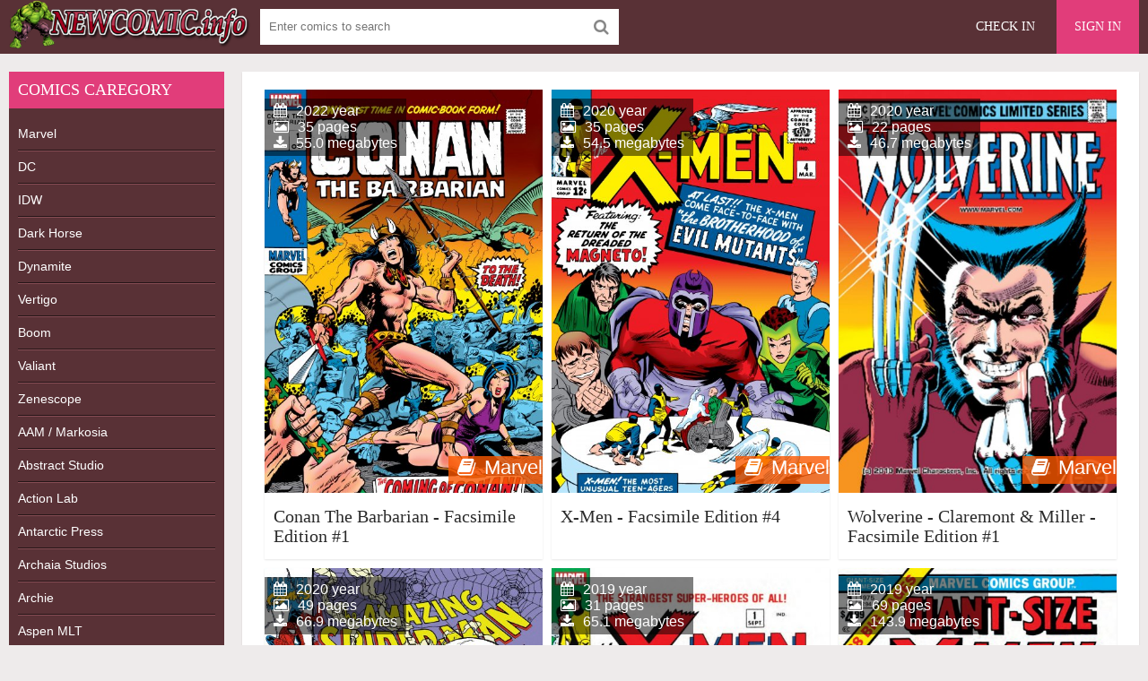

--- FILE ---
content_type: text/html; charset=utf-8
request_url: https://newcomic.info/tags/Facsimile%20Edition/
body_size: 4110
content:
<!DOCTYPE html>
<html lang="en">
<head>
	<meta charset="utf-8">
<title>Facsimile Edition &raquo; Download Free CBR, CBZ Comics, 0-day Releases comics, Batman, Spider-Man, Superman and other superhero comics</title>
<meta name="description" content="The world of free new and old comics  Welcome to newcomic.org and receive a great opportunity to be aware about the newest and the most popular comics immediately.">
<meta name="keywords" content="Download comics, download free comics, free comics, download comic , comic books, new free comic, comicbook, comic books, dc comics, online comics">
<meta name="generator" content="DataLife Engine (http://dle-news.ru)">
<link rel="search" type="application/opensearchdescription+xml" href="https://newcomic.info/index.php?do=opensearch" title="Download Free CBR, CBZ Comics, 0-day Releases comics, Batman, Spider-Man, Superman and other superhero comics">
<link rel="canonical" href="https://newcomic.info/tags/Facsimile%20Edition/">
<link rel="alternate" type="application/rss+xml" title="Download Free CBR, CBZ Comics, 0-day Releases comics, Batman, Spider-Man, Superman and other superhero comics" href="https://newcomic.info/rss.xml">
	 <meta name="viewport" content="width=device-width, initial-scale=1.0" />
	  <link rel="shortcut icon" href="/templates/comics/images/favicon.png" />
	  <link href="/templates/comics/style/styles.css" type="text/css" rel="stylesheet" />
	  <link href="/templates/comics/style/engine.css" type="text/css" rel="stylesheet" />


<!--<script data-padding="40px 5px" data-width="640px" data-height="640px" src="https://florenfile.com/js/links-to-preview-img.js" data-cfasync="false"></script>-->
</head>

<body>

<div class="wrap">

	<div class="block center">
	
		<header class="header">
			<div class="topchik-one clearfix">
				<a href="/" class="logo" title="Comics, Download free comics"><img src="/templates/comics/images/logo.webp" alt="Comics, Download free comics" title="Comics, Download free comics" /></a>
				<div class="search-box">
					<form id="quicksearch" method="post">
						<input type="hidden" name="do" value="search" />
						<input type="hidden" name="subaction" value="search" />
						<div class="search-field">
							<input id="story" name="story" placeholder="Enter comics to search" type="text" />
							<button type="submit" name="search"><span class="fa fa-search"></span></button>
						</div>
					</form>
				</div>
				<div class="btns-log">
<div class="btn-menu"><span class="fa fa-bars"></span></div>
				    
					<a href="/?do=register">Check in</a>
					<div class="show-login">Sign in</div>
				    
				    
				</div>
			</div>
		
				

			
		</header>
		
		<!-- END HEADER -->
		
		<div class="cols fx-row">
		
			<aside class="bochello">
				<nav class="bochello-box bochello-nav">
					<div class="bochello-bt">Comics caregory </div>
					<ul class="bochello-bc">
						
<li><h2><a href="/marvels" title="Marvel Comics">Marvel</a></h2></li>  
<li><h2><a href="/dc" title="DC Comics">DC</a></h2></li>
<li><h2><a href="/idw" title="IDW Comics">IDW</a></h2></li>
<li><h2><a href="/dark-horse" title="Dark Horse Comics">Dark Horse</a></h2></li>
<li><h2><a href="/dynamite" title="Dynamite Comics">Dynamite</a></h2></li>
<li><h2><a href="/vertigo-comics" title="Vertigo Comics">Vertigo</a></h2></li>
<li><h2><a href="/boom-comics" title="Boom Comics">Boom</a></h2></li>
<li><h2><a href="/valiant-comics" title="Valiant Comics">Valiant</a></h2></li>
<li><h2><a href="/zenescope" title="Zenescope Comics">Zenescope</a></h2></li>
<li><h2><a href="/aam-markosia" title="AAM / Markosia Comics">AAM / Markosia</a></h2></li>
<li><h2><a href="/abstract-studi" title="Abstract Studio Comics">Abstract Studio</a></h2></li>
<li><h2><a href="/action-lab-entertainment" title="Action Lab Comics">Action Lab</a></h2></li>
<li><h2><a href="/antarctic-press" title="Antarctic Press Comics">Antarctic Press</a></h2></li>
<li><h2><a href="/archaia-studios" title="Archaia Studios omics">Archaia Studios</a></h2></li>
<li><h2><a href="/archie" title="Archie Comics">Archie</a></h2></li>
<li><h2><a href="/aspen-mlt" title="Aspen Comics">Aspen MLT</a></h2></li>
<li><h2><a href="/avatar-press" title="Avatar Press Comics">Avatar Press</a></h2></li>
<li><h2><a href="/big-dog-ink" title="Big Dog Ink Comics">Big Dog Ink</a></h2></li>
<li><h2><a href="/bluewater-productions" title="Bluewater Comics">Bluewater</a></h2></li>
<li><h2><a href="/bongo" title="Bongo Comics">Bongo</a></h2></li>
<li><h2><a href="/chaos" title="Chaos Comics">Chaos</a></h2></li>
<li><h2><a href="/disney-comics/" title="Disney">Disney</a></h2></li>
<li><h2><a href="/epic" title="Epic Comics">Epic comics</a></h2></li>
<li><h2><a href="/monkeybrain" title="Monkeybrain Comics">Monkeybrain</a></h2></li>
<li><h2><a href="/oni-press" title="Oni Press Comics">Oni Press</a></h2></li>
<li><h2><a href="/titan" title="Titan Comics">Titan comics</a></h2></li>
<li><h2><a href="/top-cow" title="Top Cow Comics">Top Cow</a></h2></li>
<li><h2><a href="/wildstorm" title="WildStorm Comics">WildStorm</a></h2></li>           
<li><h2><a href="/magazine/" title="Magazines">Magazines</a></h2></li>
<li><h2><a href="/collections-of-comic/" title="collections">Collections</a></h2></li>
<li><h2><a href="/comics/" title="Comics">Other comics</a></h2></li>
<li><h2><a href="/adult/" title="Magazines">Adult comics</a></h2></li>
					</ul>
				</nav>
			</aside>
			
			<!-- END SIDE -->
            
            
			
			<main class="contello">
				
				
				
 
 
 
 
 
 









 
 
 
 
 
 
 
 
 
 
 
 
 
 
 
 
 
 
 
   

				
				
				
		        <div class="pages clearfix">
		            <div id='dle-content'><div class="vidos">
	<div class="preview-in" >
		<a class="preview-img img-box" href="https://newcomic.info/65345-conan-the-barbarian-facsimile-edition-1.html">
			<img src="https&#58;//newcomic.info/uploads/posts/2022-01/1643119340_conan-the-barbarian-facsimile-edition-001-000.jpg" alt="Conan The Barbarian - Facsimile Edition #1" title="Conan The Barbarian - Facsimile Edition #1"/>
			<div class="preview-rate icon-l"><span class="fa fa-book"></span>Marvel</div>
		    <div class="preview-time icon-l">
			<span class="fa fa-calendar"></span>2022 year<br>
			<span class="fa fa-picture-o"></span>35 pages<br>
			<span class="fa fa-download"></span>55.0 megabytes
			</div>
		</a>
		<div class="preview-text">
			<h3><a class="preview-title" href="https://newcomic.info/65345-conan-the-barbarian-facsimile-edition-1.html">Conan The Barbarian - Facsimile Edition #1</a></h3>
		</div>
	</div>
</div><div class="vidos">
	<div class="preview-in" >
		<a class="preview-img img-box" href="https://newcomic.info/59017-x-men-facsimile-edition-4.html">
			<img src="https&#58;//newcomic.info/uploads/posts/2020-11/1605688878_x-men-facsimile-edition-004-000.jpg" alt="X-Men - Facsimile Edition #4" title="X-Men - Facsimile Edition #4"/>
			<div class="preview-rate icon-l"><span class="fa fa-book"></span>Marvel</div>
		    <div class="preview-time icon-l">
			<span class="fa fa-calendar"></span>2020 year<br>
			<span class="fa fa-picture-o"></span>35 pages<br>
			<span class="fa fa-download"></span>54.5 megabytes
			</div>
		</a>
		<div class="preview-text">
			<h3><a class="preview-title" href="https://newcomic.info/59017-x-men-facsimile-edition-4.html">X-Men - Facsimile Edition #4</a></h3>
		</div>
	</div>
</div><div class="vidos">
	<div class="preview-in" >
		<a class="preview-img img-box" href="https://newcomic.info/55552-wolverine-claremont-amp-miller-facsimile-edition-1.html">
			<img src="https&#58;//newcomic.info/uploads/posts/2020-02/1581589854_marvel-comics-iphone-screenshot.png" alt="Wolverine - Claremont &amp; Miller - Facsimile Edition #1" title="Wolverine - Claremont &amp; Miller - Facsimile Edition #1"/>
			<div class="preview-rate icon-l"><span class="fa fa-book"></span>Marvel</div>
		    <div class="preview-time icon-l">
			<span class="fa fa-calendar"></span>2020 year<br>
			<span class="fa fa-picture-o"></span>22 pages<br>
			<span class="fa fa-download"></span>46.7 megabytes
			</div>
		</a>
		<div class="preview-text">
			<h3><a class="preview-title" href="https://newcomic.info/55552-wolverine-claremont-amp-miller-facsimile-edition-1.html">Wolverine - Claremont &amp; Miller - Facsimile Edition #1</a></h3>
		</div>
	</div>
</div><div class="vidos">
	<div class="preview-in" >
		<a class="preview-img img-box" href="https://newcomic.info/55305-amazing-spider-man-facsimile-edition-347.html">
			<img src="https&#58;//newcomic.info/uploads/posts/2020-01/1580313963_amazing20spider-man20-20facsimile20edition20347-000.jpg" alt="Amazing Spider-Man - Facsimile Edition #347" title="Amazing Spider-Man - Facsimile Edition #347"/>
			<div class="preview-rate icon-l"><span class="fa fa-book"></span>Marvel</div>
		    <div class="preview-time icon-l">
			<span class="fa fa-calendar"></span>2020 year<br>
			<span class="fa fa-picture-o"></span>49 pages<br>
			<span class="fa fa-download"></span>66.9 megabytes
			</div>
		</a>
		<div class="preview-text">
			<h3><a class="preview-title" href="https://newcomic.info/55305-amazing-spider-man-facsimile-edition-347.html">Amazing Spider-Man - Facsimile Edition #347</a></h3>
		</div>
	</div>
</div><div class="vidos">
	<div class="preview-in" >
		<a class="preview-img img-box" href="https://newcomic.info/51965-x-men-facsimile-edition-1.html">
			<img src="https&#58;//newcomic.info/uploads/posts/2019-07/1563701862_7000520-01.jpg" alt="X-Men - Facsimile Edition #1" title="X-Men - Facsimile Edition #1"/>
			<div class="preview-rate icon-l"><span class="fa fa-book"></span>Marvel</div>
		    <div class="preview-time icon-l">
			<span class="fa fa-calendar"></span>2019 year<br>
			<span class="fa fa-picture-o"></span>31 pages<br>
			<span class="fa fa-download"></span>65.1 megabytes
			</div>
		</a>
		<div class="preview-text">
			<h3><a class="preview-title" href="https://newcomic.info/51965-x-men-facsimile-edition-1.html">X-Men - Facsimile Edition #1</a></h3>
		</div>
	</div>
</div><div class="vidos">
	<div class="preview-in" >
		<a class="preview-img img-box" href="https://newcomic.info/51964-giant-size-x-men-facsimile-edition-1.html">
			<img src="https&#58;//newcomic.info/uploads/posts/2019-07/1563701816_7009251-01.jpg" alt="Giant-Size X-Men - Facsimile Edition #1" title="Giant-Size X-Men - Facsimile Edition #1"/>
			<div class="preview-rate icon-l"><span class="fa fa-book"></span>Marvel</div>
		    <div class="preview-time icon-l">
			<span class="fa fa-calendar"></span>2019 year<br>
			<span class="fa fa-picture-o"></span>69 pages<br>
			<span class="fa fa-download"></span>143.9 megabytes
			</div>
		</a>
		<div class="preview-text">
			<h3><a class="preview-title" href="https://newcomic.info/51964-giant-size-x-men-facsimile-edition-1.html">Giant-Size X-Men - Facsimile Edition #1</a></h3>
		</div>
	</div>
</div></div>
		        </div>
		        
				
				
				  
			</main>
			
			<!-- END MAIN -->
			
		</div>
		
		<!-- END COLS -->
		
		<footer class="footer">
			<div class="podvalchik-copyr"> <b>New comics</b> <small> All Rights Reserved. This site does not store any files on its server.</small><br/></div>
			<div class="podvalchik-menu">
				<a href="/index.php?do=feedback">Feedback</a>
				<a href="dmca.html">DMCA</a>
			</div>
		</footer>
		
		<!-- END FOOTER -->
		
	</div>
	
	<!-- END BLOCK -->

</div>

<!-- END WRAP -->




	<div class="login-box" id="login-box" title="Authorization">
		<form method="post">
			<input type="text" name="login_name" id="login_name" placeholder="Login"/>
			<input type="password" name="login_password" id="login_password" placeholder="Password" />
			<button onclick="submit();" type="submit" title="Sign in">Enter the site</button>
			<input name="login" type="hidden" id="login" value="submit" />
			<div class="lb-check">
				<input type="checkbox" name="login_not_save" id="login_not_save" value="1"/>
				<label for="login_not_save">Don't remember me</label> 
			</div>
			<div class="lb-lnk flex-row">
				<a href="https://newcomic.info/index.php?do=lostpassword">Forgot your password?</a>
				<a href="/?do=register" class="log-register">Check in</a>
			</div>
		</form>
	
		
		
		
		
		
		
	
	</div>				

  
<link href="/engine/classes/min/index.php?charset=utf-8&amp;f=engine/editor/css/default.css&amp;v=26" rel="stylesheet" type="text/css">
<script src="/engine/classes/min/index.php?charset=utf-8&amp;g=general&amp;v=26"></script>
<script src="/engine/classes/min/index.php?charset=utf-8&amp;f=engine/classes/js/jqueryui.js,engine/classes/js/dle_js.js&amp;v=26" defer></script>
<script src="/templates/comics/js/libs.js"></script>
<script>
<!--
var dle_root       = '/';
var dle_admin      = '';
var dle_login_hash = '2f8b1b75c42a8d906d88305072963d0c02ac6c01';
var dle_group      = 5;
var dle_skin       = 'comics';
var dle_wysiwyg    = '0';
var quick_wysiwyg  = '1';
var dle_act_lang   = ["Yes", "No", "Enter", "Cancel", "Save", "Delete", "Loading. Please, wait..."];
var menu_short     = 'Quick edit';
var menu_full      = 'Full edit';
var menu_profile   = 'View profile';
var menu_send      = 'Send message';
var menu_uedit     = 'Admin Center';
var dle_info       = 'Information';
var dle_confirm    = 'Confirm';
var dle_prompt     = 'Enter the information';
var dle_req_field  = 'Please fill in all the required fields';
var dle_del_agree  = 'Are you sure you want to delete it? This action cannot be undone';
var dle_spam_agree = 'Are you sure you want to mark the user as a spammer? This will remove all his comments';
var dle_complaint  = 'Enter the text of your complaint to the Administration:';
var dle_big_text   = 'Highlighted section of text is too large.';
var dle_orfo_title = 'Enter a comment to the detected error on the page for Administration ';
var dle_p_send     = 'Send';
var dle_p_send_ok  = 'Notification has been sent successfully ';
var dle_save_ok    = 'Changes are saved successfully. Refresh the page?';
var dle_reply_title= 'Reply to the comment';
var dle_tree_comm  = '0';
var dle_del_news   = 'Delete article';
var dle_sub_agree  = 'Do you really want to subscribe to this article’s comments?';
var dle_captcha_type  = '1';
var allow_dle_delete_news   = false;
var dle_search_delay   = false;
var dle_search_value   = '';
jQuery(function($){
FastSearch();
});
//-->
</script> 
	

<!--LiveInternet counter--><script type="text/javascript"><!--
document.write("<a href='//www.liveinternet.ru/click' "+
"target=_blank><img src='//counter.yadro.ru/hit?t52.6;r"+
escape(document.referrer)+((typeof(screen)=="undefined")?"":
";s"+screen.width+"*"+screen.height+"*"+(screen.colorDepth?
screen.colorDepth:screen.pixelDepth))+";u"+escape(document.URL)+
";"+Math.random()+
"' alt='' title='LiveInternet: показане число перегл¤д≥в ≥"+
" в≥дв≥дувач≥в за 24 години' "+
"border='0' width='1' height='1'><\/a>")
//--></script><!--/LiveInternet-->
  
<script defer src="https://static.cloudflareinsights.com/beacon.min.js/vcd15cbe7772f49c399c6a5babf22c1241717689176015" integrity="sha512-ZpsOmlRQV6y907TI0dKBHq9Md29nnaEIPlkf84rnaERnq6zvWvPUqr2ft8M1aS28oN72PdrCzSjY4U6VaAw1EQ==" data-cf-beacon='{"version":"2024.11.0","token":"010554bef18e4bc7829494fa011e44b8","r":1,"server_timing":{"name":{"cfCacheStatus":true,"cfEdge":true,"cfExtPri":true,"cfL4":true,"cfOrigin":true,"cfSpeedBrain":true},"location_startswith":null}}' crossorigin="anonymous"></script>
</body>
</html>
<!-- DataLife Engine Copyright SoftNews Media Group (http://dle-news.ru) -->
